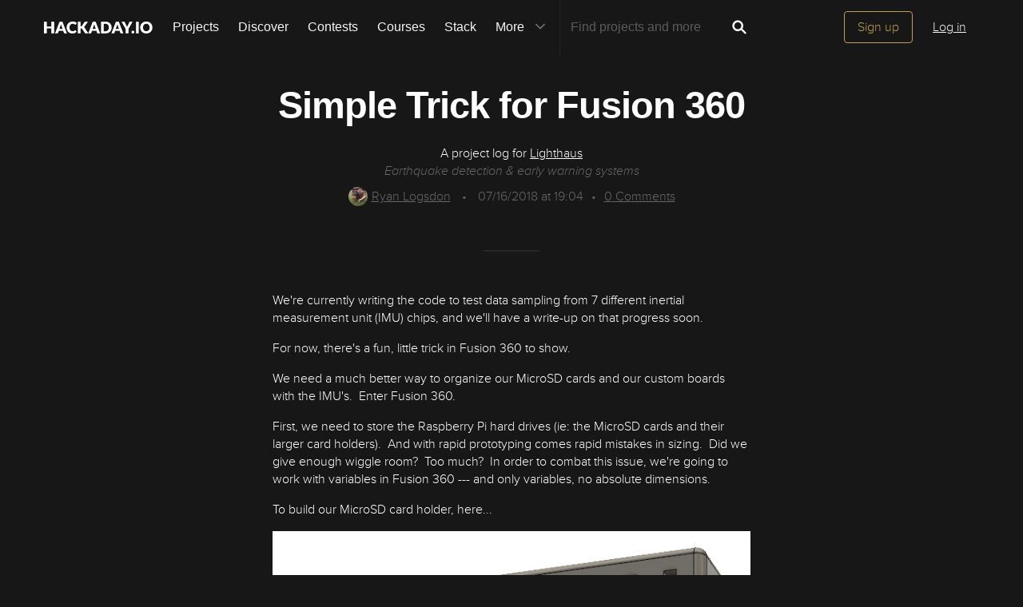

--- FILE ---
content_type: text/html; charset=utf-8
request_url: https://hackaday.io/project/158882-lighthaus/log/149579-simple-trick-for-fusion-360
body_size: 9262
content:
<!doctype html>
<!--[if lt IE 7]> <html class="no-js lt-ie9 lt-ie8 lt-ie7" lang="en"> <![endif]-->
<!--[if IE 7]>    <html class="no-js lt-ie9 lt-ie8" lang="en"> <![endif]-->
<!--[if IE 8]>    <html class="no-js lt-ie9" lang="en"> <![endif]-->
<!--[if IE 9]>    <html class="no-js ie9" lang="en"> <![endif]-->
<!--[if gt IE 9]><!--> <html class="no-js" lang="en"> <!--<![endif]-->

<head>
    
    

<title>Simple Trick for Fusion 360 | Details | Hackaday.io</title>
<meta charset="utf-8">
<meta name="viewport" content="width=device-width, initial-scale=1.0">
<meta name="theme-color" content="#333333">
<link rel="apple-touch-icon-precomposed" href="/apple-touch-icon.png">
<link rel="stylesheet" href="//cdn.hackaday.io/css/style.css?version=1.8.0" />
<script type="text/javascript" src="//use.typekit.net/ymb0lgk.js"></script>
<script type="text/javascript">try{Typekit.load({ async: true });}catch(e){}</script>
        <script type="text/javascript">
        function getCommentIdFromUrl() {
            if(window.location.hash) {
                var hash = window.location.hash.substring(1);
                var commentId = parseInt(hash.replace('j-discussion-', ''));
                if (commentId) {
                    return commentId;
                }
            }
            return null;
        }

        var commentId = getCommentIdFromUrl();
        if (commentId) {
            var url = window.location.href;
            if (url.indexOf('?') > -1) {
                url = url.substring(0, url.indexOf('?'));
            }
            if (url.indexOf('#') > -1) {
                url = url.substring(0, url.indexOf('#'));
            }
            url += '/discussion-' + commentId;
            window.location.href = url;
        }
    </script>
    



<!-- Twitter Card data -->
<meta name="twitter:site" content="@hackadayio">
<meta name="twitter:card" content="summary_large_image">
<meta name="twitter:title" content="Simple Trick for Fusion 360 | Details | Hackaday.io">
<meta name="twitter:description" content="&lt;p&gt;We&amp;apos;re currently writing the code to test data sampling from 7 different inertial measurement unit (IMU) chips, and we&amp;apos;ll have a write-up on that progress soon.&lt;/p&gt;

&lt;p&gt;For now, there&amp;apos;s a fun, little trick in Fusion 360 to show.&lt;/p&gt;





&lt;p&gt;We need a much better way to organize our MicroSD cards and our custom boards with the IMU&amp;apos;s.&amp;#xA0; Enter Fusion 360.&lt;/p&gt;





&lt;p&gt;First, we need to store the Raspberry Pi hard drives (ie: the MicroSD cards and their larger card holders).&amp;#xA0; And with rapid prototyping comes rapid mistakes in sizing.&amp;#xA0; Did we give enough wiggle room?&amp;#xA0; Too much?&amp;#xA0; In order to combat this issue, we&amp;apos;re going to work with variables in Fusion 360 --- and only variables, no absolute dimensions.&lt;/p&gt;





&lt;p&gt;To build our MicroSD card holder, here...&lt;/p&gt;





&lt;figure&gt;&lt;img class=&#34;lazy&#34; data-src=&#34;https://cdn.hackaday.io/images/1670121531767244197.png&#34;&gt;&lt;/figure&gt;





&lt;p&gt;... we&amp;apos;re going to input some custom dimensions by going to Modify &amp;gt; Change Parameters &amp;gt; User Parameters.&lt;/p&gt;





&lt;figure&gt;&lt;img class=&#34;lazy&#34; data-src=&#34;https://cdn.hackaday.io/images/2283101531767473791.png&#34;&gt;&lt;/figure&gt;





&lt;figure&gt;&lt;img class=&#34;lazy&#34; data-src=&#34;https://cdn.hackaday.io/images/1649631531767493790.png&#34;&gt;&lt;/figure&gt;





&lt;p&gt;Now we can print our design, see if we like it physically, and make small tweaks without having to redesign it.&amp;#xA0; All we need to do when drawing is type our User Parameters instead of physical lengths.&amp;#xA0; We can also use equations such as &amp;quot;containerOuterWidth - 2 mm&amp;quot; or &amp;quot;shell/2 mm&amp;quot;.&lt;/p&gt;





&lt;p&gt;This becomes especially useful when working with multiple">
<meta name="twitter:image" content="https://cdn.hackaday.io/images/1885441528490641153.png">

<!-- Open Graph data -->
<meta property="og:type" content="website" />


    <meta property="og:url" content="https://hackaday.io/project/project/158882-lighthaus/log/149579-simple-trick-for-fusion-360">

<meta property="og:title" content="Simple Trick for Fusion 360 | Details | Hackaday.io">
<meta property="og:description" content="&lt;p&gt;We&amp;apos;re currently writing the code to test data sampling from 7 different inertial measurement unit (IMU) chips, and we&amp;apos;ll have a write-up on that progress soon.&lt;/p&gt;

&lt;p&gt;For now, there&amp;apos;s a fun, little trick in Fusion 360 to show.&lt;/p&gt;





&lt;p&gt;We need a much better way to organize our MicroSD cards and our custom boards with the IMU&amp;apos;s.&amp;#xA0; Enter Fusion 360.&lt;/p&gt;





&lt;p&gt;First, we need to store the Raspberry Pi hard drives (ie: the MicroSD cards and their larger card holders).&amp;#xA0; And with rapid prototyping comes rapid mistakes in sizing.&amp;#xA0; Did we give enough wiggle room?&amp;#xA0; Too much?&amp;#xA0; In order to combat this issue, we&amp;apos;re going to work with variables in Fusion 360 --- and only variables, no absolute dimensions.&lt;/p&gt;





&lt;p&gt;To build our MicroSD card holder, here...&lt;/p&gt;





&lt;figure&gt;&lt;img class=&#34;lazy&#34; data-src=&#34;https://cdn.hackaday.io/images/1670121531767244197.png&#34;&gt;&lt;/figure&gt;





&lt;p&gt;... we&amp;apos;re going to input some custom dimensions by going to Modify &amp;gt; Change Parameters &amp;gt; User Parameters.&lt;/p&gt;





&lt;figure&gt;&lt;img class=&#34;lazy&#34; data-src=&#34;https://cdn.hackaday.io/images/2283101531767473791.png&#34;&gt;&lt;/figure&gt;





&lt;figure&gt;&lt;img class=&#34;lazy&#34; data-src=&#34;https://cdn.hackaday.io/images/1649631531767493790.png&#34;&gt;&lt;/figure&gt;





&lt;p&gt;Now we can print our design, see if we like it physically, and make small tweaks without having to redesign it.&amp;#xA0; All we need to do when drawing is type our User Parameters instead of physical lengths.&amp;#xA0; We can also use equations such as &amp;quot;containerOuterWidth - 2 mm&amp;quot; or &amp;quot;shell/2 mm&amp;quot;.&lt;/p&gt;





&lt;p&gt;This becomes especially useful when working with multiple">
<meta property="og:image" content="https://cdn.hackaday.io/images/1885441528490641153.png">

</head>
<body>
    

<div class="header hfr-has-background-black" id="header">
    
    <div class="hfr-container hfr-is-max-widescreen">
        <nav class="hfr-navbar" role="navigation" aria-label="main navigation">
            <div class="hfr-navbar-brand">
                <a href="/" title="Hackaday.io" class="hfr-navbar-item logo">
                    <img src="/img/logo-squares.png" width="33px" height="23px" alt="Hackaday.io" class="hfr-is-hidden-touch hfr-is-hidden-widescreen">
                    <img src="/img/hackaday-logo.svg" width="138px" height="17px" alt="Hackaday.io" class="hfr-is-hidden-desktop-only">
                </a>
                <a role="button" class="hfr-navbar-burger hfr-burger" aria-label="menu" aria-expanded="false" data-target="navbarBasicExample">
                    <span aria-hidden="true"></span>
                    <span aria-hidden="true"></span>
                    <span aria-hidden="true"></span>
                </a>
            </div>

            <div class="hfr-navbar-menu">
                <div class="hfr-navbar-start">
                    <div class="hfr-navbar-item hfr-has-dropdown hfr-is-hoverable">
                        
                            <a href="/projects" class="hfr-navbar-item hfr-is-family-secondary ">Projects</a>
                        
                    </div>
                    <a href="/discover" class="hfr-navbar-item hfr-is-family-secondary ">Discover</a>
                    <a href="/contests" class="hfr-navbar-item hfr-is-family-secondary ">Contests</a>
                    <a href="/courses" class="hfr-navbar-item hfr-is-family-secondary hfr-is-hidden-desktop-only ">Courses</a>
                    <a href="/stack" class="hfr-navbar-item hfr-is-family-secondary ">Stack</a>
                    <div class="hfr-navbar-item hfr-has-dropdown hfr-is-hoverable">
                        <a class="hfr-navbar-link hfr-is-arrowless hfr-is-family-secondary">More 




    <div class="icon hfr-icon hfr-ml-3 hfr-has-text-grey hfr-is-hidden-touch">
        <svg width="16" height="16" xmlns="http://www.w3.org/2000/svg" viewBox="0 0 16 16"><path d="m8 9.702 4.79-4.79a.707.707 0 1 1 1 .999l-5.14 5.14a.705.705 0 0 1-.652.197.712.712 0 0 1-.646-.196l-5.14-5.14a.703.703 0 0 1-.004-1.002.708.708 0 0 1 1.003.004L8 9.702z" fill-rule="evenodd"/></svg>
        
    </div>

</a>
                        <div class="hfr-navbar-dropdown">
                            <a href="/courses" class="hfr-navbar-item hfr-is-hidden-touch hfr-is-hidden-widescreen">Courses</a>
                            <a href="/list/159729" class="hfr-navbar-item">Tutorials</a>
                            <a href="/events" class="hfr-navbar-item">Events</a>
                            <a href="/hackerspaces" class="hfr-navbar-item">Hackerspaces</a>
                            
                            <a href="https://hackaday.com/" target="_blank" rel="noopener noreferrer" class="hfr-navbar-item">Hackaday.com</a>
                            <a href="https://www.tindie.com/" target="_blank" rel="noopener noreferrer" class="hfr-navbar-item j-store-tracking">Tindie Marketplace</a>
                        </div>
                    </div>
                    <div class="hfr-navbar-item nav search-holder" style="border-left: 1px solid #272727;">
                        
<form id="search-form" class="hfr-field hfr-has-addons" action="/search" onsubmit="return submitSearch();" method="GET">
    <div class="hfr-control">
        <input type="text" placeholder="Find projects and more" name="term" class="hfr-input hfr-is-static j-add-search t-input-search" id="add-search" value="" autocomplete="off" pattern=".{2,}" required title="Two characters minimum"  />
    </div>
    <div class="control">
        <button type="submit" class="hfr-button button-search" title="Search">
            




    <div class="icon hfr-icon hfr-is-medium">
        <svg width="16" height="16" xmlns="http://www.w3.org/2000/svg" viewBox="0 0 16 16"><path d="M10.542 9.368a4.547 4.547 0 1 0-1.015 1.079c.04.086.094.166.165.237l2.727 2.727a.8.8 0 0 0 1.137.006.801.801 0 0 0-.006-1.136l-2.726-2.727a.812.812 0 0 0-.282-.185zm-1.72-.473a2.91 2.91 0 1 0-4.114-4.116 2.91 2.91 0 0 0 4.114 4.117z" fill-rule="evenodd"/></svg>
        
    </div>


        </button>
    </div>
</form>

                    </div>
                </div>

                
                    <div class="hfr-navbar-end">
                        <div class="hfr-navbar-item">
                            <div class="hfr-buttons">
                                <a href="/signup" class="hfr-button hfr-is-primary hfr-is-outlined">Sign up</a>
                                <a href="/signin?returnUrl=%2Fproject%2F158882-lighthaus%2Flog%2F149579-simple-trick-for-fusion-360" class="hfr-button hfr-is-text">Log in</a>
                            </div>
                        </div>
                    </div>
                
            </div>
        </nav>
    </div>
</div>

<div id="topMessage" class="alert small hide">
    <span class="j-top-content"></span>
    <a
        href="javascript:void(0);"
        class="alert-close j-top-message-close"
        title="Close"
    >
        




    <div class="icon icon-close-circle">
        <svg width="16" height="16" xmlns="http://www.w3.org/2000/svg" viewBox="0 0 16 16"><path d="M10.047 10.658a.562.562 0 0 1-.398-.165L7.984 8.828 6.32 10.493a.562.562 0 0 1-.961-.398.56.56 0 0 1 .164-.398L7.19 8.033 5.523 6.368a.561.561 0 1 1 .795-.796l1.665 1.665L9.65 5.572a.563.563 0 0 1 .795.796L8.78 8.033l1.665 1.664a.562.562 0 0 1-.398.961zm-2.062-7.5a4.875 4.875 0 1 0 .002 9.75 4.875 4.875 0 0 0-.004-9.75zm0 10.875a6 6 0 1 1 0-12 6 6 0 0 1 0 12z" fill-rule="evenodd"/></svg>
        
    </div>

 Close
    </a>
</div>




<script>
    var HIO = HIO || {};
</script>

    

    
        <div class="headline">
    <div class="container">
        
            
            <h1>Simple Trick for Fusion 360</h1>
            <p class="description-title">A project log for <a href="/project/158882">Lighthaus</a></p>
            <p class="description-summary">Earthquake detection &amp; early warning systems</p>
            <div class="description-metainfo">
                
                    <span class="identity-card" data-id="227102"><a href="/hacker/227102-ryan-logsdon"><img     src="https://cdn.hackaday.io/images/resize/24x24/1667951498984776699.JPG"     alt="ryan-logsdon" />Ryan Logsdon</a></span>
                    <span class="bull">&bull;</span>
                
                
                <span class='time-card' style='margin: 0' title='8 years ago'>07/16/2018 at 19:04</span><span class="bull">&bull;</span><a href="#discussion-list" title="See Comments"><span id="comment_count">0</span> Comments</a></span>
            </div>
        

    </div>
</div>


        <div class="container post-content ">
            <p>We&apos;re currently writing the code to test data sampling from 7 different inertial measurement unit (IMU) chips, and we&apos;ll have a write-up on that progress soon.</p>

<p>For now, there&apos;s a fun, little trick in Fusion 360 to show.</p>





<p>We need a much better way to organize our MicroSD cards and our custom boards with the IMU&apos;s.&#xA0; Enter Fusion 360.</p>





<p>First, we need to store the Raspberry Pi hard drives (ie: the MicroSD cards and their larger card holders).&#xA0; And with rapid prototyping comes rapid mistakes in sizing.&#xA0; Did we give enough wiggle room?&#xA0; Too much?&#xA0; In order to combat this issue, we&apos;re going to work with variables in Fusion 360 --- and only variables, no absolute dimensions.</p>





<p>To build our MicroSD card holder, here...</p>





<figure><img class="lazy" data-src="https://cdn.hackaday.io/images/1670121531767244197.png"></figure>





<p>... we&apos;re going to input some custom dimensions by going to Modify &gt; Change Parameters &gt; User Parameters.</p>





<figure><img class="lazy" data-src="https://cdn.hackaday.io/images/2283101531767473791.png"></figure>





<figure><img class="lazy" data-src="https://cdn.hackaday.io/images/1649631531767493790.png"></figure>





<p>Now we can print our design, see if we like it physically, and make small tweaks without having to redesign it.&#xA0; All we need to do when drawing is type our User Parameters instead of physical lengths.&#xA0; We can also use equations such as &quot;containerOuterWidth - 2 mm&quot; or &quot;shell/2 mm&quot;.</p>





<p>This becomes especially useful when working with multiple parts, as we did when building a little enclosure for our more-than-one-dozen custom boards.</p>



<figure><img class="lazy" data-src="https://cdn.hackaday.io/images/3546461531769167556.png"></figure>



<figure><img class="lazy" data-src="https://cdn.hackaday.io/images/8485281531769181401.png"></figure>



<figure><img class="lazy" data-src="https://cdn.hackaday.io/images/4916481531769192196.png"></figure>



<figure><img class="lazy" data-src="https://cdn.hackaday.io/images/9479441531769201783.png"></figure>



<figure><img class="lazy" data-src="https://cdn.hackaday.io/images/5510491531769214003.png"></figure>



<p>If there&apos;s an interest in the original files, let us know, and we&apos;ll post them with a how-to guide for building them from scratch!</p>



<p>Thanks,</p>



<p>Ryan</p><hr>Update:&#xA0;<p>links to the files:</p><p><a href="https://cdn.hackaday.io/files/1588826797607488/Chip%20Container%20F3D.zip">4-drawer Container, Fusion 360 files</a><br></p><p><a href="https://cdn.hackaday.io/files/1588826797607488/Chip%20Container%20STL.zip">4-drawer Container, STL print files</a><br></p><p><a href="https://cdn.hackaday.io/files/1588826797607488/MicroSD%20Card%20Holder.zip">MicroSD Card Holder</a><br></p>
        </div>

        
    <div class="container post-pagination">
        <section class="section">
            
                <div class="prevnext-log-link">
                    <a class="gray-link" href="/project/158882/log/148861#discussion-list">
                        




    <div class="icon icon-long-arrow-left">
        <svg width="16" height="16" xmlns="http://www.w3.org/2000/svg" viewBox="0 0 16 16"><path d="m2.023 8.03 3.232-3.245v2.688h1.107v1.11H5.255v2.69L2.023 8.028zm5.506-.557h1.383v1.11H7.53v-1.11zm2.558 0h1.384v1.11h-1.384v-1.11zm2.55 0h1.385v1.11H12.64v-1.11z" fill-rule="evenodd"/></svg>
        
    </div>


                    </a>
                    <div class="prev-log-link-wrap">
                        <span class="hfr-is-capitalized">Previous log</span>
                        <h3 class="element-title">
                            <a href="/project/158882/log/148861">
                                Multiplots for Arduino
                            </a>
                        </h3>
                        <small class="authorship"><span class='time-card' style='margin: 0' title='8 years ago'>07/07/2018 at 01:58</span>  &bull;
                            <a class="gray-link" href="/project/158882/log/148861#discussion-list">
                                0 comments
                            </a>
                        </small>
                    </div>
                </div>
            

            
                <div class="prevnext-log-link next-log-link">
                    <a class="gray-link" href="/project/158882/log/149870#discussion-list">
                        




    <div class="icon icon-long-arrow-right">
        <svg width="16" height="16" xmlns="http://www.w3.org/2000/svg" viewBox="0 0 16 16"><path d="M14.023 8.03 10.79 4.784v2.688H9.685v1.11h1.107v2.69l3.233-3.244zm-5.506-.557H7.133v1.11h1.384v-1.11zm-2.56 0H4.575v1.11h1.384v-1.11zm-2.55 0H2.023v1.11h1.384v-1.11z" fill-rule="evenodd"/></svg>
        
    </div>


                    </a>
                    <div class="next-log-link-wrap">
                        <span class="hfr-is-capitalized">Next log</span>
                        <h3 class="element-title">
                            <a href="/project/158882/log/149870">
                                Schematics for IMUs / 3D Accelerometers
                            </a>
                        </h3>
                        <small class="authorship"><span class='time-card' style='margin: 0' title='8 years ago'>07/23/2018 at 03:21</span>  &bull;
                            <a class="gray-link" href="/project/158882/log/149870#discussion-list">
                                0 comments
                            </a>
                        </small>
                    </div>
                </div>
            
        </section>
    </div>



        
            <div class="container post-content post-comments" id="post-comments">
                <section class="section last">
    <h2 id="j-discussions-title" class="section-title">Discussions</h2>

    <form id="j-discussion-add-top" action="/discussions/add" name="add-comment" method="POST" class="skip-global-form discussion-form j-discussion-add hide">

        <textarea placeholder="Add your comment" name="comment" class="redactor-comment textarea-field"></textarea>

        <div class="error-message alert-danger hide" id="addCommentErrorMessageTop"></div>

        <input type="hidden" name="categoryId" value="149579" />
        <input type="hidden" name="category" value="log" />
        <input type="hidden" name="_csrf" value="gHa1h1Ln-zBcqBGx1qt8hBiKPaa3tm--6ui4" />
        <input type="hidden" name="replyTo" value="0" />

        <input type="submit" class="button-grey-gold-medium" value="Post comment" />
    </form>

    <div id="discussion-list" class="discussion-list">
        
<p>
    <div class="signup-holder textarea-holder">
        <textarea placeholder="Log In or become a member to leave your comment" name="comment" class="editable input-comment"></textarea>
    </div>
    <a href="#" class="button-grey-gold-small login-comment login-button">Log In/Sign up to comment</a>
</p>
<div class="modal-content-holder onboarding-modal login-modal" id="login-modal">
        <div class="onboarding-signup">
        <div class="onboarding-top">
    <div class="submissions-close modal-close">
        




    <div class="icon icon-close">
        <svg width="16" height="16" xmlns="http://www.w3.org/2000/svg" viewBox="0 0 16 16"><path d="M8 6.99 4.767 3.76a.714.714 0 1 0-1.01 1.01L6.992 8 3.76 11.233a.714.714 0 1 0 1.01 1.01L8 9.008l3.233 3.232a.714.714 0 1 0 1.01-1.01L9.008 8l3.232-3.233a.714.714 0 1 0-1.01-1.01L8 6.992z" fill-rule="evenodd"/></svg>
        
    </div>


    </div>

    <div class="onboarding-holder">
        <div class="headline">
            <h1 class="title text-center">
                Become a  Hackaday.io Member
            </h1>
            <p class="text-center">
                <span>Create an account to leave a comment.</span>
                <span>Already have an account?</span>
                <a href="/signin" class="should-link">Log In</a>.
            </p>
        </div>
        <div class="onboarding-content signin-holder">
            <div class="signin-left">
                <a href="/auth/github" class="sign-in-with-github-button button j-dialog-auth-window">
                    




    <div class="icon icon-github--signin">
        <svg width="16" height="16" xmlns="http://www.w3.org/2000/svg" viewBox="0 0 16 16"><path d="M3.643 7.513c-.158-.45-.228-.967-.228-1.543 0-1.024.33-1.41.77-1.955-.337-1.167.122-1.965.122-1.965s.71-.142 2.05.79c.728-.303 2.666-.328 3.584-.068.563-.36 1.593-.873 2.008-.73.113.176.355.688.147 1.813.14.247.874.772.877 2.258-.012.548-.07 1.01-.18 1.402.02 0-.14.485-.177.484C12.13 9.034 11.13 9.42 9.52 9.58c.522.32.672.72.672 1.802 0 1.083-.015 1.23-.012 1.478.006.408.623.604.6.736-.023.13-.517.11-.747.032-.654-.22-.588-.75-.588-.75l-.022-1.447s.044-.78-.253-.78v2.37c0 .516.372.672.372.863 0 .327-.68-.03-.888-.235-.32-.31-.283-.97-.275-1.49.006-.502-.006-1.603-.006-1.603l-.216.005s.088 2.403-.114 2.84c-.263.563-1.054.757-1.054.5 0-.172.194-.117.302-.503.093-.33.06-2.78.06-2.78s-.253.146-.253.605c0 .21-.007 1.41-.007 1.767 0 .45-.657.705-.973.705-.16 0-.36-.008-.36-.09 0-.208.602-.33.602-.762 0-.375-.008-1.34-.008-1.34s-.304.052-.736.052c-1.09 0-1.435-.675-1.6-1.053a1.859 1.859 0 0 0-.784-.908c-.18-.113-.222-.247-.013-.285.966-.175 1.212 1.063 1.857 1.26.46.14 1.052.08 1.346-.105.04-.378.32-.705.554-.877-1.64-.153-2.612-.705-3.116-1.593-.005 0-.236-.482-.217-.482z" fill-rule="evenodd"/></svg>
        
    </div>


                    <span>Sign up with Github</span>
                </a>
                <a href="/auth/twitter" class="sign-in-with-twitter-button button j-dialog-auth-window">
                    




    <div class="icon icon-twitter--signin">
        <svg xmlns="http://www.w3.org/2000/svg" viewBox="0 0 16 16" width="16" height="16"><path d="m9.1 7.1 4.3-4.9h-1L8.7 6.4l-3-4.2H2.3l4.5 6.4-4.5 5.1h1l3.9-4.5 3.1 4.5h3.4M3.7 3h1.6l7.2 10h-1.6"/></svg>
        
    </div>


                    <span>Sign up with X</span>
                </a>
                <span class="or-separator">OR</span>
            </div>
                
            <div class="signin-right">
                <form id="onboarding-ga" action="/signupfast" method="POST">
                <input type="text" class="input-field" placeholder="Enter your email address" required name="email"  />
                <input type="password" class="input-field" placeholder="Pick a secure password" required name="password"  />
                
                <input id="captchaInput" type="text" class="input-field onboarding-modal-captcha" placeholder="Enter captcha" name="captcha" autocomplete="new-password" style="width: -webkit-calc(100% - 115px);"/>
                <img src="/captcha.jpg#1769125005268" id="captchaUrl" style="vertical-align: middle;" class="onboarding-modal-captcha"/>
                <input type="hidden" name="okay_to_redirect" value="true" />

                <input type="hidden" name="source" value="/project : alternate modal" />
                <button class="gold-gold-button button-signin" type="submit">Sign up</button>
                <input type="hidden" name="_csrf" value="gHa1h1Ln-zBcqBGx1qt8hBiKPaa3tm--6ui4" />
                <input 
                    type="hidden" 
                    class="input-field" 
                    placeholder="Invitation Code" 
                    required name="invitation_code"
                    value="5Ad0ix2-b96J"
                />
                </form>
            </div>
        </div>
    </div>

    </div>
    </div>

</div>








<script type="text/javascript">

    var pageIndex = 0;


</script>
    </div>

    

</section>




            </div>
        
    

    
<div class="j-modal-confirmation modal-background"></div>
<div class="j-modal-confirmation modal-content-holder">
    <div class="close"><a href="" id="modal-cancel" title="Close"><span class="modal-close">
        




    <div class="icon icon-close">
        <svg width="16" height="16" xmlns="http://www.w3.org/2000/svg" viewBox="0 0 16 16"><path d="M8 6.99 4.767 3.76a.714.714 0 1 0-1.01 1.01L6.992 8 3.76 11.233a.714.714 0 1 0 1.01 1.01L8 9.008l3.233 3.232a.714.714 0 1 0 1.01-1.01L9.008 8l3.232-3.233a.714.714 0 1 0-1.01-1.01L8 6.992z" fill-rule="evenodd"/></svg>
        
    </div>


    </span></a></div>
    <p class="text-center" id="modal-message"></p>
    <p class="text-center">
        <a class="grey-grey-button" id="modal-yes" href="javascript:void(0);" data-projecttype="project" data-projectid="158882" data-pageid="149579" data-pagetype="log">Yes, delete it</a>
        <a class="gold-gold-button" id="modal-cancel" href="">Cancel</a>
    </p>
</div>

    


    <script>
        var usersFromComments = '[]';
    </script>



    <script>
  window.geoRegion = "AMER";
  window.env       = "prod";
</script>

<div id="footer" class="footer">
  
    <a href="#header" class="back-to-top">
      




    <div class="icon icon-long-arrow-up">
        <svg width="16" height="16" xmlns="http://www.w3.org/2000/svg" viewBox="0 0 16 16"><path d="M8.023 2.03 4.78 5.26h2.688v1.11h1.11V5.26h2.688L8.023 2.03zm-.555 5.505V8.92h1.11V7.534H7.47zm0 2.56v1.383h1.11v-1.384H7.47zm0 2.55v1.384h1.11v-1.385H7.47z" fill-rule="evenodd"/></svg>
        
    </div>

 Going up?
    </a>
  

  <p>
    <a href="https://hackaday.com/about/">About Us</a>
    <a href="mailto:projects-contact@hackaday.com">Contact Hackaday.io</a>
    <a href="/project/37">Give Feedback</a>
    <a href="/tos">Terms of Use</a>
    <a href="https://supplyframe.com/company/privacy">Privacy Policy</a>
    <a href="https://dev.hackaday.io/" target="_blank" rel="noopener noreferrer">Hackaday API</a>
    
    <a id="do-not-sell-link" href="#">Do not sell or share my personal information</a>
    
  </p>
  
  <p><a id="footer--home" href="/">&copy; 2026 Hackaday</a></p>

  
</div>


<script type="text/javascript">
    (function(i,s,o,g,r,a,m){i['GoogleAnalyticsObject']=r;i[r]=i[r]||function(){
    (i[r].q=i[r].q||[]).push(arguments)},i[r].l=1*new Date();a=s.createElement(o),
    m=s.getElementsByTagName(o)[0];a.async=1;a.src=g;m.parentNode.insertBefore(a,m)
    })(window,document,'script','//www.google-analytics.com/analytics.js','ga');

    ga('create', 'UA-47229708-1', 'auto');

    var dimensionValue = 'nonregistered';
    ga('set', 'dimension1', dimensionValue);
    ga('require', 'displayfeatures');

    ga('send', 'pageview');
</script>

<!-- Google tag (gtag.js) -->
<script async src="https://www.googletagmanager.com/gtag/js?id=G-9XKDJZELWD"></script>
<script>
  window.dataLayer = window.dataLayer || [];
  function gtag(){dataLayer.push(arguments);}
  gtag('js', new Date());

  gtag('config', 'G-9XKDJZELWD');
</script>
<script>
    var csrftoken = 'gHa1h1Ln-zBcqBGx1qt8hBiKPaa3tm--6ui4';
</script>


<img
    src="//analytics.supplyframe.com/trackingservlet/impression?action=pageImpression&amp;zone=HIO_log&amp;extra=logged%3Dfalse%7ChaveAccountCookie%3D0%7C&amp;ab=undefined"
    alt=""
    class="sf-impression"
/>




















    
    
    
    
    
    
    
    <script src="//cdn.hackaday.io/build/BMYGeAy2cbQWKJq2%2BOUCBAVOetyg1P0mrMh7GwYaeoLfqE9LNsc1HOCGXMHbMX%2B7mrVgUJAq1wVhQbofTVkMkf5zzJMr935mf0bY4fTLnDOPMqP3ob5kuSmfIGRyPoQsuO7G4V9HO57DXFUVFXdu%2FvAlgJyzHJAS094kXQWMM1e0GcF4%2BUWNDySunpU6y76BJybFMdoyl5vbiRc92%2Fy68CDarVhP1lu%2BI70yl9ICk2u3z87F4cq4OBMF8pQkCDt4tFt8fueyF8UUkHqGBMc152ro7WakKgzn92zennDzAy8PnMUDMjg4tFFSm7W9cYvkRwjAPjNhYeUy2wTKoU6hg7LVA2RS94p0RohTMBugohQl%2FPL8aCy6A63g2v4IXThgcyTMT93HI2sGgwPHNTmEDSjQKK1dNkBXzjvJOs2uw9kV2%2FQ9BbsZAv6aXu0IPOkXPJLI4e1WGZ9FGZnHlFAKqR1Q2fc1j8aTtgsss%2BROiNUIpnT28Q0nfINURpi40O2KUJGAvA%2Bec2AaWxVOp1oiC4hmjCeUWkR9A12JsWHWTAGQBQuF3zpOTPb2pjCXYGoswuA78BhFT9IDZZYZzd5l8EH78sNgBpav%2FcdkAYQWhFCP%2Bix5fSVezYwePtc9YbSFFHJbQ1M%2BS6aq3k8ybyr8Kg%3D%3D-1.8.0.js" ></script>
</body>
</html>


--- FILE ---
content_type: image/svg+xml; charset=utf-8
request_url: https://hackaday.io/captcha.jpg
body_size: 2388
content:
<svg xmlns="http://www.w3.org/2000/svg" width="110" height="40" viewBox="0,0,110,40"><rect width="100%" height="100%" fill="rgb(23,23,23)"/><path d="M11 30 C61 31,41 15,109 7" stroke="#62d954" fill="none"/><path d="M7 8 C50 12,40 36,94 37" stroke="#daa529" fill="none"/><path d="M8 10 C46 3,62 19,100 10" stroke="#d0ad3d" fill="none"/><path fill="rgb(193,159,84)" d="M17.12 16.82L13.79 16.73L13.79 19.98L17.08 20.03L17.01 16.71ZM8.95 29.77L8.91 23.23L10.61 23.30L10.54 16.73L12.16 16.73L12.11 10.19L13.76 10.21L13.79 6.99L17.09 7.04L16.99 10.19L18.77 10.34L18.59 16.67L20.37 16.81L20.39 23.34L21.96 23.28L21.93 29.75L18.66 29.73L18.58 23.16L12.18 23.25L12.16 29.73L8.87 29.69"/><path fill="rgb(193,159,84)" d="M25.94 26.46L25.90 23.17L29.22 23.23L29.22 26.49L32.42 26.44L32.56 23.33L30.83 23.23L30.86 20.00L27.53 19.92L27.64 16.78L25.96 16.73L25.98 10.24L27.58 10.22L27.58 6.97L34.14 7.03L34.04 10.18L35.83 10.35L35.80 13.57L32.51 13.53L32.57 10.34L29.18 10.20L29.25 13.51L30.88 13.52L30.92 16.81L32.54 16.81L32.42 19.94L35.80 20.07L35.74 26.50L34.09 26.48L34.19 29.83L27.57 29.71L27.68 26.57L26.06 26.58"/><path fill="rgb(193,159,84)" d="M39.80 29.77L39.69 6.91L41.49 7.08L41.42 10.26L42.99 10.20L43.03 13.50L44.62 13.46L44.59 16.68L46.27 16.73L46.24 13.45L47.92 13.51L47.94 10.28L49.50 10.22L49.51 6.97L51.24 7.08L51.17 29.76L47.99 29.83L47.87 19.96L46.33 20.05L46.34 23.30L44.59 23.18L44.56 19.90L42.95 19.91L42.96 29.67L39.89 29.85"/><path fill="rgb(193,159,84)" d="M58.49 16.78L58.44 13.47L64.95 13.48L64.93 16.71L66.60 16.76L66.55 19.96L63.30 19.96L63.36 16.77L60.13 16.79L60.13 26.54L63.29 26.45L63.43 23.34L66.67 23.33L66.56 26.47L64.99 26.52L64.88 29.66L58.55 29.83L58.56 26.60L56.84 26.50L56.90 16.82L58.45 16.73"/><path fill="rgb(193,159,84)" d="M75.49 6.98L78.84 7.07L78.81 26.55L81.93 26.41L82.06 29.79L72.27 29.75L72.20 26.44L75.60 26.59L75.46 13.44L73.90 13.51L73.85 10.21L75.58 10.31L75.56 7.04"/><path fill="rgb(193,159,84)" d="M86.17 29.85L86.16 24.96L87.73 24.91L87.75 10.30L86.09 10.27L86.00 6.93L90.96 7.01L91.04 16.84L92.52 16.70L92.63 13.56L94.19 13.49L94.19 6.99L97.54 7.09L97.47 13.53L95.92 13.59L95.82 16.75L94.21 16.76L94.20 20.00L95.74 19.92L95.87 23.30L97.39 23.19L97.38 29.68L94.29 29.84L94.16 23.21L92.60 23.27L92.62 20.05L91.01 20.06L91.01 29.82L86.06 29.74"/></svg>